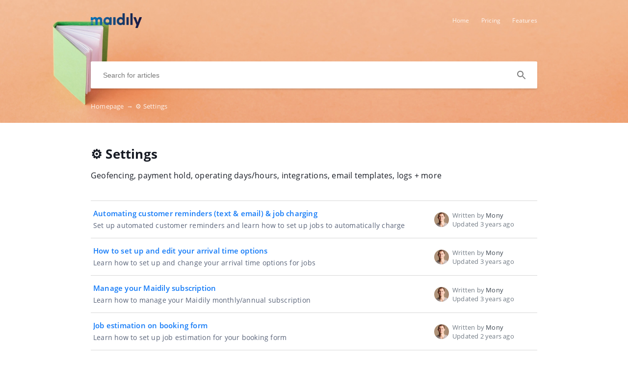

--- FILE ---
content_type: text/html; charset=UTF-8
request_url: https://help.maidily.com/en/settings
body_size: 6379
content:
<!DOCTYPE html>
<html lang="en" prefix="og: http://ogp.me/ns#">
<head>
    <meta charset="UTF-8">
    <title>⚙️  Settings</title>
    <meta name="viewport" content="width=device-width, initial-scale=1.0">
            <meta name="description" content="Geofencing, payment hold, operating days/hours, integrations, email templates, logs + more"/>
                    <meta property="og:title" content="⚙️  Settings">
        <meta name="twitter:title" content="⚙️  Settings">
                <meta property="og:description" content="Geofencing, payment hold, operating days/hours, integrations, email templates, logs + more">
        <meta name="twitter:description" content="Geofencing, payment hold, operating days/hours, integrations, email templates, logs + more">
        <meta name="twitter:card" content="Geofencing, payment hold, operating days/hours, integrations, email templates, logs + more">
                            <link href="https://ucarecdn.com/81714106-6f96-45c1-97c8-0a1388abc02b/" rel="image_src">
        <meta name="twitter:image" content="https://ucarecdn.com/81714106-6f96-45c1-97c8-0a1388abc02b/">
        <meta property="og:image" content="https://ucarecdn.com/81714106-6f96-45c1-97c8-0a1388abc02b/">
    
        <meta name="referrer" content="strict-origin-when-cross-origin" />
    <meta name="theme-color" content="##1179f7">
    <meta name="msapplication-TileColor" content="##1179f7">
    <meta property="og:locale" content="en">
    <meta property="og:type" content="website">
    <meta property="og:url" content="https://help.maidily.com/en/settings">
    <link href="https://help.maidily.com/en/settings" rel="canonical">
    <link href="https://ucr.helpcrunch.com" rel="dns-prefetch">
    <link href="https://embed.helpcrunch.com" rel="dns-prefetch">
    <link href="https://ucarecdn.com" rel="dns-prefetch">
    <link href="https://helpcrunch.com" rel="dns-prefetch">
            <link rel="alternate" hreflang="x-default" href="https://help.maidily.com/en/settings" />
        <link rel="alternate" hreflang="en" href="https://help.maidily.com/en/settings" />
                                <link rel="apple-touch-icon" href="https://ucarecdn.com/bcab7dca-d92c-4dd3-b55d-022523780da3/">
        <link rel="icon" type="image/png" href="https://ucarecdn.com/bcab7dca-d92c-4dd3-b55d-022523780da3/-/scale_crop/48x48/-/format/png/" />
        <link rel="apple-touch-icon-precomposed" href="https://ucarecdn.com/bcab7dca-d92c-4dd3-b55d-022523780da3/" />
        <meta name="msapplication-TileImage" content="https://ucarecdn.com/bcab7dca-d92c-4dd3-b55d-022523780da3/" />

                    <link href="https://ucarecdn.com/bcab7dca-d92c-4dd3-b55d-022523780da3/-/scale_crop/57x57/" rel="apple-touch-icon" sizes="57x57">
                    <link href="https://ucarecdn.com/bcab7dca-d92c-4dd3-b55d-022523780da3/-/scale_crop/60x60/" rel="apple-touch-icon" sizes="60x60">
                    <link href="https://ucarecdn.com/bcab7dca-d92c-4dd3-b55d-022523780da3/-/scale_crop/72x72/" rel="apple-touch-icon" sizes="72x72">
                    <link href="https://ucarecdn.com/bcab7dca-d92c-4dd3-b55d-022523780da3/-/scale_crop/76x76/" rel="apple-touch-icon" sizes="76x76">
                    <link href="https://ucarecdn.com/bcab7dca-d92c-4dd3-b55d-022523780da3/-/scale_crop/114x114/" rel="apple-touch-icon" sizes="114x114">
                    <link href="https://ucarecdn.com/bcab7dca-d92c-4dd3-b55d-022523780da3/-/scale_crop/120x120/" rel="apple-touch-icon" sizes="120x120">
                    <link href="https://ucarecdn.com/bcab7dca-d92c-4dd3-b55d-022523780da3/-/scale_crop/144x144/" rel="apple-touch-icon" sizes="144x144">
                    <link href="https://ucarecdn.com/bcab7dca-d92c-4dd3-b55d-022523780da3/-/scale_crop/152x152/" rel="apple-touch-icon" sizes="152x152">
                    <link href="https://ucarecdn.com/bcab7dca-d92c-4dd3-b55d-022523780da3/-/scale_crop/180x180/" rel="apple-touch-icon" sizes="180x180">
        
                    <link href="https://ucarecdn.com/bcab7dca-d92c-4dd3-b55d-022523780da3/-/scale_crop/16x16/-/format/png/" type="image/png" rel="icon" sizes="16x16">
                    <link href="https://ucarecdn.com/bcab7dca-d92c-4dd3-b55d-022523780da3/-/scale_crop/32x32/-/format/png/" type="image/png" rel="icon" sizes="32x32">
                    <link href="https://ucarecdn.com/bcab7dca-d92c-4dd3-b55d-022523780da3/-/scale_crop/96x96/-/format/png/" type="image/png" rel="icon" sizes="96x96">
                    <link href="https://ucarecdn.com/bcab7dca-d92c-4dd3-b55d-022523780da3/-/scale_crop/192x192/-/format/png/" type="image/png" rel="icon" sizes="192x192">
                <link href="/en/manifest.json" rel="manifest">

    
            <script type="text/javascript">
            window.helpcrunchSettings = {
                organization: 'maidily',
                appId: '1172ce0d-490f-426a-994b-c5dba8f5ab84',
             };
        </script>

        <script type="text/javascript">
            (function(w,d){var hS=w.helpcrunchSettings;if(!hS||!hS.organization){return;}var widgetSrc='https://embed.helpcrunch.com/sdk.js';w.HelpCrunch=function(){w.HelpCrunch.q.push(arguments)};w.HelpCrunch.q=[];function r(){if (d.querySelector('script[src="' + widgetSrc + '"')) { return; }var s=d.createElement('script');s.async=1;s.type='text/javascript';s.src=widgetSrc;(d.body||d.head).appendChild(s);}if(d.readyState === 'complete'||hS.loadImmediately){r();} else if(w.attachEvent){w.attachEvent('onload',r)}else{w.addEventListener('load',r,false)}})(window, document)
        </script>
        <link rel="stylesheet" type="text/css" href="/assets/css/main.min.css">

    <!--suppress CssReplaceWithShorthandSafely -->
    <style>
        :root {
            --theme-color: #1179f7;
        }

        header,
        .theme-bg-color,
        .theme-bg-color-hover:hover,
        .authentication .authentication-block--title::before,
        .categories .category-item::before,
        .author-block .empty-avatar {
            background-color: #1179f7;
        }

        .theme-border {
            border-color: #1179f7;
        }

        .theme-border-hover:hover {
            border-color: #1179f7;
        }

        .theme-color,
        .categories .category-item h4,
        .categories .category-item h4 a,
        main.article #article-content a,
        main.article #article-content ol li::before,
        .page-header.error-404 a,
        .up-block .up-icon,
        .search-item .title a {
            color: #1179f7;
        }

        main.article #article-content ul li::before {
            border-top-color: #1179f7;
        }

        .search-form-block .search-form .search-button .loading-animation-elements circle {
            stroke: #1179f7;
        }

        main.article #article-content blockquote {
            border-color: #1179f7;
        }

        .authentication .authentication-block .authentication-form .authentication-form-wrapper .authentication-form-bottom .authentication-form-button button {
            border-color: #1179f7;
            color: #1179f7;
        }

                    header {
                background: url('https://ucarecdn.com/b92de26f-4f48-4ee9-98e3-45ada4288224/');
                background-size: cover;
                background-repeat: no-repeat;
                background-position: center;
            }
        
        .menu-wrapper.visible {
            background-color: #1179f7;
        }

    </style>

            <style>
            
        </style>
                <script>
              window.smartlook||(function(d) {
    var o=smartlook=function(){ o.api.push(arguments)},h=d.getElementsByTagName('head')[0];
    var c=d.createElement('script');o.api=new Array();c.async=true;c.type='text/javascript';
    c.charset='utf-8';c.src='https://web-sdk.smartlook.com/recorder.js';h.appendChild(c);
    })(document);
    smartlook('init', 'a7868240bb3e6cac2e01c9a84810cd93343e9474', { region: 'eu' });        </script>
        </head>
<body>
    

<header
            class="inside-page-header"
    >
    <div class="container">
        <nav>
            <div class="nav-wrapper">
                <div class="nav-brand">
                    <a href="https://help.maidily.com/en"
                        title="⚙️  Settings"
                    >
                                                    <img src="https://ucarecdn.com/81714106-6f96-45c1-97c8-0a1388abc02b/" alt="⚙️  Settings">
                                            </a>
                </div>
                <div class="nav-hamburger
                    nav-hamburger__visible"
                >
                    <span></span>
                </div>
            </div>

            <div class="menu-wrapper
                "
            >
                <div class="nav-items">
                    <div class="nav-items__wrapper">
                        
    <a class="btn btn-primary" href="https://www.maidily.com" target="_blank">Home</a>    <a class="btn btn-primary" href="https://www.maidily.com/pricing.html" target="_blank">Pricing</a>    <a class="btn btn-primary" href="https://www.maidily.com/features.html" target="_blank">Features</a>
                    </div>
                </div>

                            </div>
        </nav>

        
                    
<div class="search-form-block">
    <form method="get"
        action="/en/search"
        autocomplete="off"
        class="search"
    >
        <div class="search-form">
            <div class="search-wrapper">
                <div class="arrow-back"></div>

                <input type="text"
                    class="search-input"
                    name="query"
                    value=""
                    placeholder="Search for articles"
                    autocomplete="off"
                >
                <input type="submit" style="display:none">

                <div class="search-button search"
                    data-type="search"
                >
                    <div class="loading-animation-elements">
                        <svg class="loader-circle"
                            viewBox="0 0 28 28"
                            xmlns="http://www.w3.org/2000/svg"
                        >
                            <circle cx="14" cy="14" r="12" fill="none" stroke-width="3"></circle>
                        </svg>
                    </div>
                </div>

                <div class="search-autocomplete"></div>
            </div>
        </div>
    </form>
</div>
        
                    <div class="breadcrumbs ellipsis">
                        <a href="https://help.maidily.com/en">
                Homepage <span class="separator">→</span>
            </a>
                                <span class="last-breadcrumb">⚙️  Settings</span>
            </div>
            </div>
</header>




<main>
    
    <section class="page-header ">
    <div class="container">
        <h1>⚙️  Settings</h1>
        <span class="page-header-description">
            Geofencing, payment hold, operating days/hours, integrations, email templates, logs + more        </span>
    </div>
</section>

    
            
<section class="categories category-articles additional">
    <div class="container">
        
        <div class="categories-wrapper">
            <div>
                                    <div class="category-item"
                        data-href="https://help.maidily.com/en/settings/job-customer-reminder-automation-set-up"
                    >
                        <div class="category-content ">
                            <h4 title="Automating customer reminders (text & email) & job charging">
                                <a href="https://help.maidily.com/en/settings/job-customer-reminder-automation-set-up" >
                                    Automating customer reminders (text & email) & job charging                                </a>
                            </h4>

                                                            <p title="Set up automated customer reminders and learn how to set up jobs to automatically charge">Set up automated customer reminders and learn how to set up jobs to automatically charge</p>
                                                    </div>

                        
<div class="author-block">
            <div class="image-wrapper">
                            <img class="author-image"
                  src="https://ucarecdn.com/262065b2-47fd-4eb5-a796-8e18ba4f9970/-/scale_crop/100x100/"
                  alt=""
                >
                    </div>

        <div class="text-wrapper">
            <div class="writer ellipsis">
                Written by                 <span class="author-name">Mony</span>
             </div>
            <div class="article-update ellipsis"
                title="3 years ago"
            >
                Updated                3 years ago            </div>
        </div>
    </div>
                    </div>
                                    <div class="category-item"
                        data-href="https://help.maidily.com/en/settings/how-to-change-set-your-arrival-time-options"
                    >
                        <div class="category-content ">
                            <h4 title="How to set up and edit your arrival time options">
                                <a href="https://help.maidily.com/en/settings/how-to-change-set-your-arrival-time-options" >
                                    How to set up and edit your arrival time options                                </a>
                            </h4>

                                                            <p title="Learn how to set up and change your arrival time options for jobs">Learn how to set up and change your arrival time options for jobs</p>
                                                    </div>

                        
<div class="author-block">
            <div class="image-wrapper">
                            <img class="author-image"
                  src="https://ucarecdn.com/262065b2-47fd-4eb5-a796-8e18ba4f9970/-/scale_crop/100x100/"
                  alt=""
                >
                    </div>

        <div class="text-wrapper">
            <div class="writer ellipsis">
                Written by                 <span class="author-name">Mony</span>
             </div>
            <div class="article-update ellipsis"
                title="3 years ago"
            >
                Updated                3 years ago            </div>
        </div>
    </div>
                    </div>
                                    <div class="category-item"
                        data-href="https://help.maidily.com/en/settings/maidily-subscription"
                    >
                        <div class="category-content ">
                            <h4 title="Manage your Maidily subscription">
                                <a href="https://help.maidily.com/en/settings/maidily-subscription" >
                                    Manage your Maidily subscription                                </a>
                            </h4>

                                                            <p title="Learn how to manage your Maidily monthly/annual subscription">Learn how to manage your Maidily monthly/annual subscription</p>
                                                    </div>

                        
<div class="author-block">
            <div class="image-wrapper">
                            <img class="author-image"
                  src="https://ucarecdn.com/262065b2-47fd-4eb5-a796-8e18ba4f9970/-/scale_crop/100x100/"
                  alt=""
                >
                    </div>

        <div class="text-wrapper">
            <div class="writer ellipsis">
                Written by                 <span class="author-name">Mony</span>
             </div>
            <div class="article-update ellipsis"
                title="3 years ago"
            >
                Updated                3 years ago            </div>
        </div>
    </div>
                    </div>
                                    <div class="category-item"
                        data-href="https://help.maidily.com/en/settings/job-estimation-for-booking-form"
                    >
                        <div class="category-content ">
                            <h4 title="Job estimation on booking form">
                                <a href="https://help.maidily.com/en/settings/job-estimation-for-booking-form" >
                                    Job estimation on booking form                                </a>
                            </h4>

                                                            <p title="Learn how to set up job estimation for your booking form">Learn how to set up job estimation for your booking form</p>
                                                    </div>

                        
<div class="author-block">
            <div class="image-wrapper">
                            <img class="author-image"
                  src="https://ucarecdn.com/262065b2-47fd-4eb5-a796-8e18ba4f9970/-/scale_crop/100x100/"
                  alt=""
                >
                    </div>

        <div class="text-wrapper">
            <div class="writer ellipsis">
                Written by                 <span class="author-name">Mony</span>
             </div>
            <div class="article-update ellipsis"
                title="2 years ago"
            >
                Updated                2 years ago            </div>
        </div>
    </div>
                    </div>
                                    <div class="category-item"
                        data-href="https://help.maidily.com/en/settings/text-message-communication-templates"
                    >
                        <div class="category-content ">
                            <h4 title="Text message communication templates">
                                <a href="https://help.maidily.com/en/settings/text-message-communication-templates" >
                                    Text message communication templates                                </a>
                            </h4>

                                                            <p title="Take a look at our text message templates used for customer communications">Take a look at our text message templates used for customer communications</p>
                                                    </div>

                        
<div class="author-block">
            <div class="image-wrapper">
                            <img class="author-image"
                  src="https://ucarecdn.com/262065b2-47fd-4eb5-a796-8e18ba4f9970/-/scale_crop/100x100/"
                  alt=""
                >
                    </div>

        <div class="text-wrapper">
            <div class="writer ellipsis">
                Written by                 <span class="author-name">Mony</span>
             </div>
            <div class="article-update ellipsis"
                title="2 years ago"
            >
                Updated                2 years ago            </div>
        </div>
    </div>
                    </div>
                                    <div class="category-item"
                        data-href="https://help.maidily.com/en/settings/payment-preauthorization"
                    >
                        <div class="category-content ">
                            <h4 title="Payment preauthorization">
                                <a href="https://help.maidily.com/en/settings/payment-preauthorization" >
                                    Payment preauthorization                                </a>
                            </h4>

                                                            <p title="Learn how to place a hold on payment (preauthorize)">Learn how to place a hold on payment (preauthorize)</p>
                                                    </div>

                        
<div class="author-block">
            <div class="image-wrapper">
                            <img class="author-image"
                  src="https://ucarecdn.com/262065b2-47fd-4eb5-a796-8e18ba4f9970/-/scale_crop/100x100/"
                  alt=""
                >
                    </div>

        <div class="text-wrapper">
            <div class="writer ellipsis">
                Written by                 <span class="author-name">Mony</span>
             </div>
            <div class="article-update ellipsis"
                title="2 years ago"
            >
                Updated                2 years ago            </div>
        </div>
    </div>
                    </div>
                                    <div class="category-item"
                        data-href="https://help.maidily.com/en/settings/templates-set-up-customer-email-text-notifications"
                    >
                        <div class="category-content ">
                            <h4 title="Preview and edit email templates">
                                <a href="https://help.maidily.com/en/settings/templates-set-up-customer-email-text-notifications" >
                                    Preview and edit email templates                                </a>
                            </h4>

                                                            <p title="Learn about our customer email notification system including customer reminders, booking confirmation emails + more">Learn about our customer email notification system including customer reminders, booking confirmation emails + more</p>
                                                    </div>

                        
<div class="author-block">
            <div class="image-wrapper">
                            <img class="author-image"
                  src="https://ucarecdn.com/262065b2-47fd-4eb5-a796-8e18ba4f9970/-/scale_crop/100x100/"
                  alt=""
                >
                    </div>

        <div class="text-wrapper">
            <div class="writer ellipsis">
                Written by                 <span class="author-name">Mony</span>
             </div>
            <div class="article-update ellipsis"
                title="3 years ago"
            >
                Updated                3 years ago            </div>
        </div>
    </div>
                    </div>
                                    <div class="category-item"
                        data-href="https://help.maidily.com/en/settings/set-the-maximum-number-of-appointments-bookings-you-can-handle-in-1-day"
                    >
                        <div class="category-content ">
                            <h4 title="Set the maximum number of appointments (bookings) you can handle in 1 day">
                                <a href="https://help.maidily.com/en/settings/set-the-maximum-number-of-appointments-bookings-you-can-handle-in-1-day" >
                                    Set the maximum number of appointments (bookings) you can handle in 1 day                                </a>
                            </h4>

                                                            <p title="You can set a limit to how many jobs you can take on in 1 day">You can set a limit to how many jobs you can take on in 1 day</p>
                                                    </div>

                        
<div class="author-block">
            <div class="image-wrapper">
                            <img class="author-image"
                  src="https://ucarecdn.com/262065b2-47fd-4eb5-a796-8e18ba4f9970/-/scale_crop/100x100/"
                  alt=""
                >
                    </div>

        <div class="text-wrapper">
            <div class="writer ellipsis">
                Written by                 <span class="author-name">Mony</span>
             </div>
            <div class="article-update ellipsis"
                title="3 years ago"
            >
                Updated                3 years ago            </div>
        </div>
    </div>
                    </div>
                                    <div class="category-item"
                        data-href="https://help.maidily.com/en/settings/creating-a-default-checklist"
                    >
                        <div class="category-content ">
                            <h4 title="How to create a default checklist">
                                <a href="https://help.maidily.com/en/settings/creating-a-default-checklist" >
                                    How to create a default checklist                                </a>
                            </h4>

                                                            <p title="You can create a default checklist from Settings that will automatically load for every job">You can create a default checklist from Settings that will automatically load for every job</p>
                                                    </div>

                        
<div class="author-block">
            <div class="image-wrapper">
                            <img class="author-image"
                  src="https://ucarecdn.com/262065b2-47fd-4eb5-a796-8e18ba4f9970/-/scale_crop/100x100/"
                  alt=""
                >
                    </div>

        <div class="text-wrapper">
            <div class="writer ellipsis">
                Written by                 <span class="author-name">Mony</span>
             </div>
            <div class="article-update ellipsis"
                title="3 years ago"
            >
                Updated                3 years ago            </div>
        </div>
    </div>
                    </div>
                                    <div class="category-item"
                        data-href="https://help.maidily.com/en/settings/setting-multiple-customer-reminders"
                    >
                        <div class="category-content ">
                            <h4 title="Set up multiple text and/or email customer reminders">
                                <a href="https://help.maidily.com/en/settings/setting-multiple-customer-reminders" >
                                    Set up multiple text and/or email customer reminders                                </a>
                            </h4>

                                                            <p title="Set up multiple text and email customer reminders to be automatically sent">Set up multiple text and email customer reminders to be automatically sent</p>
                                                    </div>

                        
<div class="author-block">
            <div class="image-wrapper">
                            <img class="author-image"
                  src="https://ucarecdn.com/262065b2-47fd-4eb5-a796-8e18ba4f9970/-/scale_crop/100x100/"
                  alt=""
                >
                    </div>

        <div class="text-wrapper">
            <div class="writer ellipsis">
                Written by                 <span class="author-name">Mony</span>
             </div>
            <div class="article-update ellipsis"
                title="3 years ago"
            >
                Updated                3 years ago            </div>
        </div>
    </div>
                    </div>
                                    <div class="category-item"
                        data-href="https://help.maidily.com/en/settings/importing-and-exporting-customers"
                    >
                        <div class="category-content ">
                            <h4 title="Importing and exporting customers">
                                <a href="https://help.maidily.com/en/settings/importing-and-exporting-customers" >
                                    Importing and exporting customers                                </a>
                            </h4>

                                                            <p title="Learn how to import and/or export your customers">Learn how to import and/or export your customers</p>
                                                    </div>

                        
<div class="author-block">
            <div class="image-wrapper">
                            <img class="author-image"
                  src="https://ucarecdn.com/262065b2-47fd-4eb5-a796-8e18ba4f9970/-/scale_crop/100x100/"
                  alt=""
                >
                    </div>

        <div class="text-wrapper">
            <div class="writer ellipsis">
                Written by                 <span class="author-name">Mony</span>
             </div>
            <div class="article-update ellipsis"
                title="4 years ago"
            >
                Updated                4 years ago            </div>
        </div>
    </div>
                    </div>
                                    <div class="category-item"
                        data-href="https://help.maidily.com/en/settings/setting-up-geofencing"
                    >
                        <div class="category-content ">
                            <h4 title="Use geofencing to define your service area">
                                <a href="https://help.maidily.com/en/settings/setting-up-geofencing" >
                                    Use geofencing to define your service area                                </a>
                            </h4>

                                                            <p title="Set your coverage area to prevent outside bookings & preview the changes to the online booking form">Set your coverage area to prevent outside bookings & preview the changes to the online booking form</p>
                                                    </div>

                        
<div class="author-block">
            <div class="image-wrapper">
                            <img class="author-image"
                  src="https://ucarecdn.com/262065b2-47fd-4eb5-a796-8e18ba4f9970/-/scale_crop/100x100/"
                  alt=""
                >
                    </div>

        <div class="text-wrapper">
            <div class="writer ellipsis">
                Written by                 <span class="author-name">Mony</span>
             </div>
            <div class="article-update ellipsis"
                title="3 years ago"
            >
                Updated                3 years ago            </div>
        </div>
    </div>
                    </div>
                                    <div class="category-item"
                        data-href="https://help.maidily.com/en/settings/attaching-a-job-checklist-to-confirmation-reminder-emails"
                    >
                        <div class="category-content ">
                            <h4 title="Attaching a job checklist to confirmation & reminder emails">
                                <a href="https://help.maidily.com/en/settings/attaching-a-job-checklist-to-confirmation-reminder-emails" >
                                    Attaching a job checklist to confirmation & reminder emails                                </a>
                            </h4>

                                                            <p title="You can attach a job checklist PDF file to booking confirmation & customer reminder emails">You can attach a job checklist PDF file to booking confirmation & customer reminder emails</p>
                                                    </div>

                        
<div class="author-block">
            <div class="image-wrapper">
                            <img class="author-image"
                  src="https://ucarecdn.com/262065b2-47fd-4eb5-a796-8e18ba4f9970/-/scale_crop/100x100/"
                  alt=""
                >
                    </div>

        <div class="text-wrapper">
            <div class="writer ellipsis">
                Written by                 <span class="author-name">Mony</span>
             </div>
            <div class="article-update ellipsis"
                title="3 years ago"
            >
                Updated                3 years ago            </div>
        </div>
    </div>
                    </div>
                                    <div class="category-item"
                        data-href="https://help.maidily.com/en/settings/requiring-a-credit-debit-card-for-online-bookings"
                    >
                        <div class="category-content ">
                            <h4 title="Requiring a credit/debit card for online bookings">
                                <a href="https://help.maidily.com/en/settings/requiring-a-credit-debit-card-for-online-bookings" >
                                    Requiring a credit/debit card for online bookings                                </a>
                            </h4>

                                                            <p title="Requiring a credit/debit card for customers booking online will turn off all other options">Requiring a credit/debit card for customers booking online will turn off all other options</p>
                                                    </div>

                        
<div class="author-block">
            <div class="image-wrapper">
                            <img class="author-image"
                  src="https://ucarecdn.com/262065b2-47fd-4eb5-a796-8e18ba4f9970/-/scale_crop/100x100/"
                  alt=""
                >
                    </div>

        <div class="text-wrapper">
            <div class="writer ellipsis">
                Written by                 <span class="author-name">Mony</span>
             </div>
            <div class="article-update ellipsis"
                title="3 years ago"
            >
                Updated                3 years ago            </div>
        </div>
    </div>
                    </div>
                                    <div class="category-item"
                        data-href="https://help.maidily.com/en/settings/logs"
                    >
                        <div class="category-content ">
                            <h4 title="Logs">
                                <a href="https://help.maidily.com/en/settings/logs" >
                                    Logs                                </a>
                            </h4>

                                                            <p title="Check the email and transaction logs to see which email notifications and transactions were successful">Check the email and transaction logs to see which email notifications and transactions were successful</p>
                                                    </div>

                        
<div class="author-block">
            <div class="image-wrapper">
                            <img class="author-image"
                  src="https://ucarecdn.com/262065b2-47fd-4eb5-a796-8e18ba4f9970/-/scale_crop/100x100/"
                  alt=""
                >
                    </div>

        <div class="text-wrapper">
            <div class="writer ellipsis">
                Written by                 <span class="author-name">Mony</span>
             </div>
            <div class="article-update ellipsis"
                title="3 years ago"
            >
                Updated                3 years ago            </div>
        </div>
    </div>
                    </div>
                                    <div class="category-item"
                        data-href="https://help.maidily.com/en/settings/add-delete-inactivate-users"
                    >
                        <div class="category-content ">
                            <h4 title="Add/delete/deactivate users">
                                <a href="https://help.maidily.com/en/settings/add-delete-inactivate-users" >
                                    Add/delete/deactivate users                                </a>
                            </h4>

                                                            <p title="Learn how to manage users and check permissions">Learn how to manage users and check permissions</p>
                                                    </div>

                        
<div class="author-block">
            <div class="image-wrapper">
                            <img class="author-image"
                  src="https://ucarecdn.com/262065b2-47fd-4eb5-a796-8e18ba4f9970/-/scale_crop/100x100/"
                  alt=""
                >
                    </div>

        <div class="text-wrapper">
            <div class="writer ellipsis">
                Written by                 <span class="author-name">Mony</span>
             </div>
            <div class="article-update ellipsis"
                title="3 years ago"
            >
                Updated                3 years ago            </div>
        </div>
    </div>
                    </div>
                                    <div class="category-item"
                        data-href="https://help.maidily.com/en/settings/hiding-or-showing-job-financials-job-totals"
                    >
                        <div class="category-content ">
                            <h4 title="Hiding or showing job financials (job totals)">
                                <a href="https://help.maidily.com/en/settings/hiding-or-showing-job-financials-job-totals" >
                                    Hiding or showing job financials (job totals)                                </a>
                            </h4>

                                                            <p title="Learn how to hide or show customer job totals/financials from your technicians">Learn how to hide or show customer job totals/financials from your technicians</p>
                                                    </div>

                        
<div class="author-block">
            <div class="image-wrapper">
                            <img class="author-image"
                  src="https://ucarecdn.com/262065b2-47fd-4eb5-a796-8e18ba4f9970/-/scale_crop/100x100/"
                  alt=""
                >
                    </div>

        <div class="text-wrapper">
            <div class="writer ellipsis">
                Written by                 <span class="author-name">Mony</span>
             </div>
            <div class="article-update ellipsis"
                title="3 years ago"
            >
                Updated                3 years ago            </div>
        </div>
    </div>
                    </div>
                                    <div class="category-item"
                        data-href="https://help.maidily.com/en/settings/block-calendar-days"
                    >
                        <div class="category-content ">
                            <h4 title="Block calendar days">
                                <a href="https://help.maidily.com/en/settings/block-calendar-days" >
                                    Block calendar days                                </a>
                            </h4>

                                                            <p title="Learn how to block out days on your calendar like holidays or days/times your business is closed">Learn how to block out days on your calendar like holidays or days/times your business is closed</p>
                                                    </div>

                        
<div class="author-block">
            <div class="image-wrapper">
                            <img class="author-image"
                  src="https://ucarecdn.com/262065b2-47fd-4eb5-a796-8e18ba4f9970/-/scale_crop/100x100/"
                  alt=""
                >
                    </div>

        <div class="text-wrapper">
            <div class="writer ellipsis">
                Written by                 <span class="author-name">Mony</span>
             </div>
            <div class="article-update ellipsis"
                title="4 years ago"
            >
                Updated                4 years ago            </div>
        </div>
    </div>
                    </div>
                                    <div class="category-item"
                        data-href="https://help.maidily.com/en/settings/setting-operating-hours"
                    >
                        <div class="category-content ">
                            <h4 title="Setting operating days and hours">
                                <a href="https://help.maidily.com/en/settings/setting-operating-hours" >
                                    Setting operating days and hours                                </a>
                            </h4>

                                                            <p title="Learn how to set your company's operating days and hours">Learn how to set your company's operating days and hours</p>
                                                    </div>

                        
<div class="author-block">
            <div class="image-wrapper">
                            <img class="author-image"
                  src="https://ucarecdn.com/262065b2-47fd-4eb5-a796-8e18ba4f9970/-/scale_crop/100x100/"
                  alt=""
                >
                    </div>

        <div class="text-wrapper">
            <div class="writer ellipsis">
                Written by                 <span class="author-name">Mony</span>
             </div>
            <div class="article-update ellipsis"
                title="3 years ago"
            >
                Updated                3 years ago            </div>
        </div>
    </div>
                    </div>
                                    <div class="category-item"
                        data-href="https://help.maidily.com/en/settings/translating-customer-communications-to-a-different-language"
                    >
                        <div class="category-content ">
                            <h4 title="Translate your account into a different language">
                                <a href="https://help.maidily.com/en/settings/translating-customer-communications-to-a-different-language" >
                                    Translate your account into a different language                                </a>
                            </h4>

                                                            <p title="Learn how to translate your Maidily account into a different language">Learn how to translate your Maidily account into a different language</p>
                                                    </div>

                        
<div class="author-block">
            <div class="image-wrapper">
                            <img class="author-image"
                  src="https://ucarecdn.com/262065b2-47fd-4eb5-a796-8e18ba4f9970/-/scale_crop/100x100/"
                  alt=""
                >
                    </div>

        <div class="text-wrapper">
            <div class="writer ellipsis">
                Written by                 <span class="author-name">Mony</span>
             </div>
            <div class="article-update ellipsis"
                title="2 years ago"
            >
                Updated                2 years ago            </div>
        </div>
    </div>
                    </div>
                            </div>
        </div>
    </div>
</section>
    </main>

<footer>
    <div class="container">
        <div class="bottom-links">
                            <a  href="https://www.maidily.com" target="_blank">Home</a>                            <a  href="https://www.maidily.com/pricing.html" target="_blank">Pricing</a>                            <a  href="https://www.maidily.com/features.html" target="_blank">Features</a>                            <a  href="https://www.maidily.com/template" target="_blank">Website Themes</a>                            <a  href="https://cleaninghq.maidily.com" target="_blank">Cleaning HQ</a>                    </div>
        <div class="social-links">
            
<div class="links-wrapper">
            <a href="https://www.facebook.com/https://www.facebook.com/MaidilyLLC" target="_blank">
            <img src="/img/facebook-icon.svg" alt="facebook-icon">
        </a>
    
    
            <a href="https://www.linkedin.com/https://www.linkedin.com/company/maidily" target="_blank">
            <img src="/img/linkedin-icon.svg" alt="linkedin-icon">
        </a>
    </div>
        </div>

            </div>
</footer>

     <div class="up-block">
    <div class="up-icon">
        <svg xmlns="http://www.w3.org/2000/svg" width="20" height="13" viewBox="0 0 20 13">
            <g fill="none" fill-rule="evenodd">
                <path d="M-9.2-13.2h38.4v38.4H-9.2z"/>
                <path fill="currentColor" fill-rule="nonzero" d="M17.344 12.4L10 5.072 2.656 12.4.4 10.144l9.6-9.6 9.6 9.6z"/>
            </g>
        </svg>
    </div>
</div>

     <script type="text/javascript">
        window.hcTranslates = {};
        window.hcTranslates.ARTICLES_FOUND = 'Show all';
        window.hcCurrentLanguage = 'en';
        window.hcPrimaryLanguage = 'en';

        window.getPageLanguage = () => (
            window.hcEmptyArticleTranslate ? window.hcPrimaryLanguage : window.hcCurrentLanguage
        );
     </script>
     <script src="/assets/js/app.js"></script>
</body>
</html>
